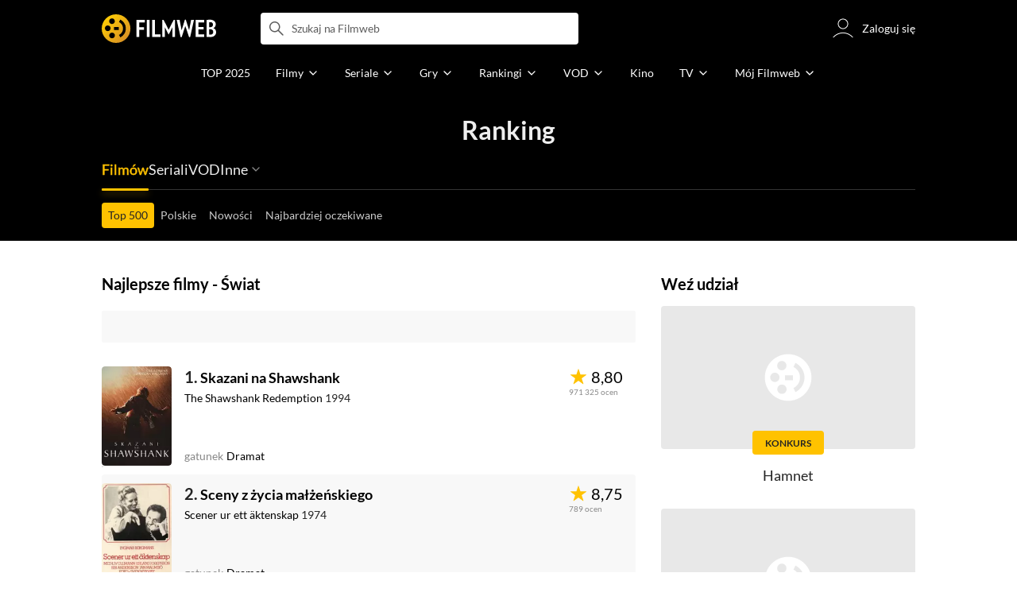

--- FILE ---
content_type: text/css
request_url: https://fwcdn.pl/front/assets/DZhDP4lg_004.css
body_size: 5553
content:
.native-scrollbar{scrollbar-width:thin!important;scrollbar-face-color:rgba(128,128,128,.5);scrollbar-track-color:#fff;scrollbar-color:rgba(128,128,128,.5) #fff}.native-scrollbar::-webkit-scrollbar{-webkit-appearance:none}.native-scrollbar::-webkit-scrollbar:vertical{width:11px}.native-scrollbar::-webkit-scrollbar:horizontal{height:11px}.native-scrollbar::-webkit-scrollbar-thumb{border:4px solid #fff;border-radius:0;background-color:#80808080}.native-scrollbar::-webkit-scrollbar-thumb:hover{background-color:#808080bf}.native-scrollbar::-webkit-scrollbar-track{background:#fff}.advertButton{display:flex;align-items:center;justify-content:center;margin:0 auto;min-width:7.5rem;max-width:13.125rem;height:2rem;position:relative}:not(.userCantSeeFa) .advertButton:before{z-index:1;position:absolute;content:"reklama";display:flex;align-items:center;top:auto;left:auto;right:0;bottom:-.75rem;width:2.25rem;height:.875rem;font-size:.5rem;line-height:.75rem;pointer-events:none;justify-content:flex-end;color:#888;background-color:#0000}.advertButton__container{border-radius:.25rem;clip-path:content-box;-webkit-clip-path:inset(0 0 0 0 round .25rem);width:100%;height:100%;overflow:hidden;display:flex;justify-content:center;align-items:center}.advertButton:after{border-radius:.25rem;content:"";position:absolute;inset:0;border:.0625rem solid #e8e8e8;pointer-events:none}.advertButton a{display:flex;align-items:center;justify-content:center;width:100%;height:2rem;max-width:13.125rem;min-width:7.5rem;margin:0 auto;padding:0 .5rem;transition:background .3s cubic-bezier(.25,.46,.45,.94);background-color:#fff;color:#242424;font-size:.75rem;line-height:1rem;text-align:center}.advertButton a:hover{border-radius:.25rem;background-color:#e8e8e8;color:#242424}.advertButton a img{position:absolute;opacity:0;margin:auto}.advertButton--premiere .advertButton__countdown{display:flex;align-items:center}.advertButton--premiere .advertButton__counter{border-radius:.25rem;position:relative;width:1.125rem;height:auto;margin:0 .125rem;padding:0 .0625rem;color:#fff;background-color:#bd1d1b;background-image:none;font-size:.6875rem;font-weight:700;text-indent:0;overflow:visible}.advertButton--premiere .advertButton__counter:first-child{width:auto;min-width:1.125rem}.advertButton--premiere .advertButton__counter:last-child{margin-right:0}.advertButton--premiere .advertButton__counter--divider{background:none;width:auto;margin:0;padding:0;color:#000}.advertButton--premiere .advertButton__label{width:auto;height:1rem;margin:0 .3125rem 0 .25rem;padding:0;background-image:none;font-size:.75rem;text-indent:0;text-align:center}.advertButton--premiere .advertButton__logoShort{width:.75rem;height:1.25rem;background-image:url(https://fwcdn.pl/prt/static/images/gf/iri/component/advertButton/netflix-short-2.svg);background-repeat:no-repeat;background-position:center;background-size:contain}.advertButton--premiere.advertButton--large .advertButton__counter{width:1.0625rem;height:1.0625rem}.advertButton--premiere.advertButton--large .advertButton__counter:first-child{width:auto;min-width:1.0625rem}.advertButton--premiere.advertButton--large .advertButton__counter--divider{width:auto}.advertButton--premiere.advertButton--large .advertButton__label{font-size:.6875rem}.advertButton--premiere.advertButton--large .advertButton__logoShort{width:.5625rem;height:1rem}.isDark .advertButton--premiere .advertButton__counter,.advertButton--premiere--dark .advertButton__counter{background-image:none}.isDark .advertButton--premiere .advertButton__counter--divider,.advertButton--premiere--dark .advertButton__counter--divider{color:#fff}.isDark .advertButton--premiere .advertButton__label,.advertButton--premiere--dark .advertButton__label{background-image:none;color:#fff}.isDark .advertButton:after,.advertButton--dark:after{content:"";position:absolute;inset:0;border:.0625rem solid #333;pointer-events:none}.isDark .advertButton a,.advertButton--dark a{background-color:#000;color:#eee}.isDark .advertButton a:hover,.advertButton--dark a:hover{background:#333;color:#eee}.advertButton span{background-position:center;background-repeat:no-repeat;background-size:auto 1rem;width:4.375rem;height:1rem;text-indent:-99rem;overflow:hidden;margin-left:.3125rem}.advertButton--netflix span{background-image:url(https://fwcdn.pl/prt/static/images/gf/iri/component/advertButton/netflix-new.svg);margin-top:.0625rem;width:4rem;background-size:auto 1rem;height:1.125rem}.advertButton--hbo span{background-image:url(https://fwcdn.pl/prt/static/images/gf/iri/component/advertButton/hbogo-black.svg);background-size:auto .875rem;width:3.9375rem}.advertButton--max span{background-image:url(https://fwcdn.pl/prt/static/images/gf/iri/component/advertButton/hbomax-light.svg);background-size:auto 1.5rem;width:2.125rem;height:2rem}.advertButton--player span{background-image:url(https://fwcdn.pl/prt/static/images/gf/iri/component/advertButton/playerRent1.svg);width:3.125rem;background-size:auto 1rem;height:1.125rem}.advertButton--playerRent span{background-image:url(https://fwcdn.pl/prt/static/images/gf/iri/component/advertButton/playerRent1.svg);width:3.125rem;background-size:auto 1rem;height:1.125rem}.advertButton--multikino span{width:3.375rem;height:1rem;margin-left:.125rem;background-image:url(https://fwcdn.pl/prt/static/images/gf/iri/component/advertButton/multikino-new.svg);background-size:auto .5rem}.isLarge .advertButton--multikino span{width:4.625rem;margin-left:.375rem;background-size:auto .75rem}.advertButton--chili span,.advertButton--chili2 span{background-image:url(https://fwcdn.pl/prt/static/images/gf/iri/component/advertButton/chili-logo-black.svg);width:3.6875rem;background-size:auto .8125rem;height:1.125rem}.advertButton--cinemacity span,.advertButton--cinemacity2 span{background-image:url(https://fwcdn.pl/prt/static/images/gf/iri/component/advertButton/cinemacity.svg);margin-top:.125rem;margin-left:0;height:1.125rem;background-size:auto .65625rem;width:100%}.advertButton--cinemacity2 span{background-image:url(https://fwcdn.pl/prt/static/images/gf/iri/component/advertButton/cinemacity2.svg)}.advertButton--cinemaCityLogo a{flex-direction:row-reverse}.advertButton--cinemaCityLogo span{background-image:url(https://fwcdn.pl/prt/static/images/gf/iri/component/advertButton/cinemaCityLogo.svg);margin-left:0;height:1.5rem;background-size:auto 1.25rem;width:3.375rem}.advertButton--cinemaCityUnlimited span{background-image:url(https://fwcdn.pl/prt/static/images/gf/iri/component/advertButton/cinemacity_unlimited.svg);width:4.5rem;height:1.5rem;background-size:auto .625rem}@media (min-width: 768px){.advertButton--cinemaCityUnlimited span{background-size:auto .6875rem;width:5rem}}.advertButton--playnow span{background-image:url(https://fwcdn.pl/prt/static/images/gf/iri/component/advertButton/playnow-color.svg);width:4.6875rem;background-size:auto .75rem;height:.75rem}.advertButton--playButton a,.advertButton--playbutton a{font-size:.625rem}.advertButton--playButton span,.advertButton--playbutton span{background-image:url(https://fwcdn.pl/prt/static/images/gf/iri/component/advertButton/play-logo.svg);width:2.3125rem;background-size:auto .75rem;height:.75rem;margin-left:3.25rem;position:relative;color:transparent;overflow:visible}.advertButton--playButton span:before,.advertButton--playbutton span:before{content:"od";position:absolute;top:-.125rem;left:-.875rem;text-align:center;font-size:.625rem;width:.625rem;color:#242424;text-indent:0}.advertButton--playButton span:after,.advertButton--playbutton span:after{content:"";background-position:center;background-repeat:no-repeat;background-size:auto .75rem;background-image:url(https://fwcdn.pl/prt/static/images/gf/iri/component/advertButton/amazon-logo-black.svg);border:none;position:absolute;left:-3.75rem;height:.75rem;top:0rem;width:3.4375rem}.advertButton--playLogo span{background-image:url(https://fwcdn.pl/prt/static/images/gf/iri/component/advertButton/play-logo.svg);width:3.5rem;background-size:auto 1.125rem;height:1.125rem}.advertButton--vodpl span{background-image:url(https://fwcdn.pl/prt/static/images/gf/iri/component/advertButton/vod_pl.svg);width:3rem;background-size:auto 1.375rem;height:1.5rem}.advertButton--rakuten span{background-image:url(https://fwcdn.pl/prt/static/images/gf/iri/component/advertButton/rakuten.svg);width:5.0625rem;background-size:auto 1.1875rem;height:1.5rem}.advertButton--huawei span{background-image:url(https://fwcdn.pl/prt/static/images/gf/iri/component/advertButton/huawei2-black.png);width:4.75rem;background-size:auto 1.25rem;height:1.25rem;margin-left:0}.advertButton--redbull span{background-image:url(https://fwcdn.pl/prt/static/images/gf/iri/component/advertButton/redbull.svg);width:3.125rem;background-size:auto 1.375rem;height:1.375rem;margin-left:0}.advertButton--canalplus span{background-image:url(https://fwcdn.pl/prt/static/images/gf/iri/component/advertButton/canalplus-logo.svg);width:4rem;background-size:auto 1rem;height:1rem;margin-left:.25rem}.advertButton--canalplusPremiere span{background-image:url(https://fwcdn.pl/prt/static/images/gf/iri/component/advertButton/canalvod.svg);width:2.4375rem;background-size:auto 1.375rem;height:1.5rem;margin-left:.25rem}.advertButton--imax span{background-image:url(https://fwcdn.pl/prt/static/images/gf/iri/component/advertButton/imax.svg);width:4.9375rem;background-size:auto .875rem;height:.875rem;margin-left:.25rem}.advertButton--tvpVod span{background-image:url(https://fwcdn.pl/prt/static/images/gf/iri/component/advertButton/tvpVod-color.svg);width:4.625rem;background-size:auto .875rem;height:.875rem;margin-left:.25rem}.advertButton--noweHoryzonty span{background-image:url(https://fwcdn.pl/prt/static/images/gf/iri/component/advertButton/nowe_horyzonty2021.svg);width:4.25rem;background-size:auto 1.25rem;height:1.25rem;margin-left:.25rem}.advertButton--aff span{background-image:url(https://fwcdn.pl/prt/static/images/gf/iri/component/advertButton/aff-dark.svg);width:4.5rem;background-size:auto 1.25rem;height:1.25rem;margin-left:.25rem}.advertButton--iTunes span{background-image:url(https://fwcdn.pl/prt/static/images/gf/iri/component/advertButton/appleTV.svg);width:1.5rem;background-size:auto 1.25rem;height:1.25rem;margin-left:.25rem}.advertButton--appleTvPlus span{background-image:url(https://fwcdn.pl/prt/static/images/gf/iri/component/advertButton/appleTvPlus.svg);width:2.625rem;background-size:auto 1.25rem;height:1.25rem;margin-left:.25rem}body:not(.isApple) .advertButton--appleTvPlus,body:not(.isApple) .advertButton--iTunes{display:none}.advertButton--amazonPlay a,.advertButton--amazonplay a{position:relative;font-size:.5625rem}.advertButton--amazonPlay a span,.advertButton--amazonplay a span{display:none}.advertButton--amazonPlay a:before,.advertButton--amazonplay a:before{content:"";background-image:url(https://fwcdn.pl/prt/static/images/gf/iri/component/advertButton/amazon-logo-black.svg);background-position:center;background-repeat:no-repeat;background-size:contain;width:2.1875rem;height:.75rem}.advertButton--amazonPlay a:after,.advertButton--amazonplay a:after{content:"";background-position:center;background-repeat:no-repeat;width:2.8125rem;background-size:auto .75rem;background-image:url(https://fwcdn.pl/prt/static/images/gf/iri/component/advertButton/play-logo2.svg);height:.75rem}.advertButton--stopklatka span{background-image:url(https://fwcdn.pl/prt/static/images/gf/iri/component/advertButton/stopklatka.svg);margin-top:.125rem;margin-left:.25rem;height:.625rem;background-size:auto .4375rem;width:4.375rem}.advertButton--entclick span{background-image:url(https://fwcdn.pl/prt/static/images/gf/iri/component/advertButton/entclick.png);margin-left:.25rem;height:1.5rem;background-size:auto 1.25rem;width:4.3125rem}.advertButton--playPromo a{font-size:.625rem}.advertButton--playPromo span{background-image:url(https://fwcdn.pl/prt/static/images/gf/iri/component/advertButton/play-logo-small.svg);margin-left:.25rem;height:1.25rem;background-size:auto .8125rem;width:2.625rem}.advertButton--verva span{background-image:url(https://fwcdn.pl/prt/static/images/gf/iri/component/advertButton/verva.svg);margin-left:.25rem;height:1.5rem;background-size:auto 1.25rem;width:2rem}.advertButton--imaxNew span{background-image:url(https://fwcdn.pl/prt/static/images/gf/iri/component/advertButton/imax-poziom.svg);margin-left:.25rem;height:.875rem;background-size:auto .875rem;width:5rem}.advertButton--cinemaCityNew span{background-image:url(https://fwcdn.pl/prt/static/images/gf/iri/component/advertButton/cinema-city.svg);margin-left:.25rem;height:1.25rem;background-size:auto 1.25rem;width:2.75rem}.advertButton--empik span{background-image:url(https://fwcdn.pl/prt/static/images/gf/iri/component/advertButton/empikgo-logo.svg);margin-left:.25rem;margin-top:.125rem;height:1.25rem;background-size:auto 1.25rem;width:4.625rem}.advertButton--canalplusonline span{background-image:url(https://fwcdn.pl/prt/static/images/gf/iri/component/advertButton/canalplusonline-v2.svg);margin-left:.25rem;height:1.25rem;background-size:auto 1.25rem;width:3.6875rem}.advertButton--filmbox span{background-image:url(https://fwcdn.pl/prt/static/images/gf/iri/component/advertButton/filmbox2.svg);margin-left:.25rem;height:1.5rem;background-size:auto 1.5rem;width:2.5625rem}.advertButton--millennium span{background-image:url(https://fwcdn.pl/prt/static/images/gf/iri/component/advertButton/millennium.svg);margin-left:.25rem;height:.75rem;background-size:auto .75rem;width:3.5rem}.advertButton--polsatbox a{white-space:nowrap}.advertButton--polsatbox span{background-image:url(https://fwcdn.pl/prt/static/images/gf/iri/component/advertButton/polsatbox-blue.svg)}.isDark .advertButton--polsatbox span{background-image:url(https://fwcdn.pl/prt/static/images/gf/iri/component/advertButton/polsatbox-white.svg)}.advertButton--polsatbox span{margin-left:.25rem;height:.75rem;background-size:contain;width:5rem;background-position:center;transform:translateY(.0625rem)}.advertButton--polsatbox.advertButton--large span{height:.8125rem;background-size:auto .8125rem;width:6.25rem}.advertButton--amazonPrime span{background-image:url(https://fwcdn.pl/prt/static/images/gf/iri/component/advertButton/amazon-prime-logo-new.svg);margin-left:.5rem;height:1rem;background-size:auto 1rem;width:3.25rem}.advertButton--viaplay span{background-image:url(https://fwcdn.pl/prt/static/images/gf/iri/component/advertButton/viaplay.svg);margin-left:.375rem;height:1rem;background-size:auto 1rem;width:4.1875rem}.advertButton--arte a{font-size:.5625rem}.advertButton--arte span{background-image:url(https://fwcdn.pl/prt/static/images/gf/iri/component/advertButton/arte_tv_logo.svg);margin-left:.125rem;background-size:auto .5625rem;width:3.5rem}.advertButton--bbc span{display:none}.advertButton--bbc a{font-weight:700}.advertButton--default span,.advertButton--viaplayPlay span{display:none}.advertButton--viaplayPlay .advertButton__textLogo{display:inline-block}.advertButton--viaplayPlay .advertButton__textLogo--play{background-image:url(https://fwcdn.pl/prt/static/images/gf/iri/component/advertButton/play-logo.svg);margin-left:.25rem;background-size:auto .625rem;width:2rem}.advertButton--viaplayPlay .advertButton__textLogo--viaplay{background-image:url(https://fwcdn.pl/prt/static/images/gf/iri/component/advertButton/viaplay-sygnet.svg);margin:0 .25rem;background-size:auto .75rem;width:.75rem}.isLarge .advertButton--viaplayPlay a{height:2.5rem;font-size:.75rem!important;transform:scale(1)!important}.isLarge .advertButton--viaplayPlay .advertButton__textLogo--play{background-size:auto .8125rem;width:2.5rem}.isLarge .advertButton--viaplayPlay .advertButton__textLogo--viaplay{display:inline-block;background-image:url(https://fwcdn.pl/prt/static/images/gf/iri/component/advertButton/viaplay.svg);margin:0 .25rem;background-size:auto .9375rem;width:3.75rem}.isDark .isLarge .advertButton--viaplayPlay .advertButton__textLogo--viaplay{background-image:url(https://fwcdn.pl/prt/static/images/gf/iri/component/advertButton/viaplay-dark.svg)}.advertButton--loomi span{background-image:url(https://fwcdn.pl/prt/static/images/gf/iri/component/advertButton/loomi.svg);margin-right:-.75rem;margin-left:.125rem;background-size:4.5rem 1.25rem;width:4.5rem;height:1.375rem}.advertButton--disney span{background-image:url(https://fwcdn.pl/prt/static/images/gf/iri/component/advertButton/disney.svg);width:2.75rem;height:1.5rem;margin:0 0 0 .3125rem;background-size:2.75rem 1.5rem}.isLarge .advertButton--disney span{margin:0 0 0 .375rem}.advertButton--amazonPlayNew span{display:none}.advertButton--amazonPlayNew .advertButton__textLogo--play{display:inline-block;background-image:url(https://fwcdn.pl/prt/static/images/gf/iri/component/advertButton/play-logo.svg);margin-left:.125rem;background-size:auto .625rem;width:2rem}.advertButton--amazonPlayNew .advertButton__textLogo--amazon{display:inline-block;background-image:url(https://fwcdn.pl/prt/static/images/gf/iri/component/advertButton/amazon-prime-logo-new-black.svg);margin:0 .125rem;background-size:auto .4375rem;width:2.5rem}.isLarge .advertButton--amazonPlayNew a{transform:scale(1)!important;height:2.5rem!important}.isLarge .advertButton--amazonPlayNew .advertButton__textLogo--play{display:inline-block;background-image:url(https://fwcdn.pl/prt/static/images/gf/iri/component/advertButton/play-logo.svg);margin-left:.25rem;background-size:auto .8125rem;width:2.5rem}.isLarge .advertButton--amazonPlayNew .advertButton__textLogo--amazon{display:inline-block;background-image:url(https://fwcdn.pl/prt/static/images/gf/iri/component/advertButton/amazon-prime-logo-new-black.svg);margin:0 .1875rem;background-size:auto .8125rem;width:4.375rem}.isDark .advertButton--amazonPlayNew .advertButton__textLogo--amazon{background-image:url(https://fwcdn.pl/prt/static/images/gf/iri/component/advertButton/amazon-prime-logo-new-white.svg)}.advertButton--tmMagenta span{background-image:url(https://fwcdn.pl/prt/static/images/gf/iri/component/advertButton/tm-magenta.svg);width:3.625rem;height:1.5rem;margin:0 0 0 .625rem;background-size:3.625rem 1.5rem}.isLarge .advertButton--tmMagenta span{width:4.0625rem;margin:0 0 0 .4375rem;background-size:4.0625rem 1.5rem}.advertButton--tvpHOE span{background-image:url(https://fwcdn.pl/prt/static/images/gf/iri/component/advertButton/tvpHOE.svg);width:1.5rem;height:1.5rem;margin:0 0 0 .3125rem;background-size:1.5rem 1.5rem}.isLarge .advertButton--tvpHOE span{width:1.875rem;margin:0 0 0 .4375rem;background-size:1.25rem 1.875rem}.advertButton--skyShowtime span{width:4.375rem;height:1.5rem;margin:0 0 0 .3125rem;background-image:url(https://fwcdn.pl/prt/static/images/gf/iri/component/advertButton/skyShowtime.svg);background-size:4.25rem 1rem}.isLarge .advertButton--skyShowtime span{margin:0 0 0 .4375rem;background-size:4.25rem 1rem}.advertButton--mediaExpert a{font-size:.625rem}.advertButton--mediaExpert span{background-image:url(https://fwcdn.pl/prt/static/images/gf/iri/component/advertButton/media-expert-logo.svg);width:5rem;height:1.5rem;margin:0 0 0 .125rem;background-size:4.75rem 4.375rem}.isLarge .advertButton--mediaExpert a{font-size:.875rem}.isLarge .advertButton--mediaExpert span{width:5.75rem;background-size:5.5rem 5.75rem}.advertButton--orangeLove span{background-image:url(https://fwcdn.pl/prt/static/images/gf/iri/component/advertButton/orange-love-logo.svg);width:4.125rem;height:1.25rem;margin:0 0 0 .375rem;background-size:4.125rem 1.25rem}.isLarge .advertButton--orangeLove span{width:5rem;height:1.25rem;margin:0;background-size:5rem 1.25rem}.advertButton--orange span{background-image:url(https://fwcdn.pl/prt/static/images/gf/iri/component/advertButton/orange.svg);width:1.5rem;height:1.5rem;margin:0 0 0 .375rem;background-size:1.5rem 1.5rem}.advertButton--filmRoj a{font-size:.625rem}.advertButton--filmRoj span{background-image:url(https://fwcdn.pl/prt/static/images/gf/iri/component/advertButton/filmroj.svg);width:4.6875rem;height:1.5rem;margin:0 0 0 .125rem;background-size:3.75rem 4.375rem}.isLarge .advertButton--filmRoj span{width:5.75rem;background-size:4.5rem 5.75rem}.advertButton--vodpl2 a{font-size:.625rem}.advertButton--vodpl2 span{background-image:url(https://fwcdn.pl/prt/static/images/gf/iri/component/advertButton/vod_pl2.svg);width:3.3125rem;height:1.25rem;margin:0 0 0 .375rem;background-size:3.3125rem 1.25rem}.isLarge .advertButton--vodpl2 a{font-size:.875rem}.isLarge .advertButton--vodpl2 span{background-size:4rem 1.25rem}.advertButton--megogo span{background-image:url(https://fwcdn.pl/prt/static/images/gf/iri/component/advertButton/megogo.svg);width:3rem;height:1.75rem;margin:0 0 0 .375rem;background-size:3rem 1.375rem}.isDark .advertButton--netflix span,.advertButton--netflix.advertButton--dark span{background-image:url(https://fwcdn.pl/prt/static/images/gf/iri/component/advertButton/netflix-new.svg)}.isDark .advertButton--hbo span,.advertButton--hbo.advertButton--dark span{background-image:url(https://fwcdn.pl/prt/static/images/gf/iri/component/advertButton/hbogo.svg)}.isDark .advertButton--max span,.advertButton--max.advertButton--dark span{background-image:url(https://fwcdn.pl/prt/static/images/gf/iri/component/advertButton/hbomax-dark.svg)}.isDark .advertButton--playButton span:after,.isDark .advertButton--playbutton span:after,.advertButton--playButton.advertButton--dark span:after,.advertButton--playbutton.advertButton--dark span:after{background-image:url(https://fwcdn.pl/prt/static/images/gf/iri/component/advertButton/amazon-logo.svg)}.isDark .advertButton--playButton span:before,.isDark .advertButton--playbutton span:before,.advertButton--playButton.advertButton--dark span:before,.advertButton--playbutton.advertButton--dark span:before{color:#eee}.isDark .advertButton--chili span,.isDark .advertButton--chili2 span,.advertButton--chili2.advertButton--dark span,.advertButton--chili.advertButton--dark span{background-image:url(https://fwcdn.pl/prt/static/images/gf/iri/component/advertButton/chili-logo-white.svg)}.isDark .advertButton--playnow span,.advertButton--playnow.advertButton--dark span{background-image:url(https://fwcdn.pl/prt/static/images/gf/iri/component/advertButton/playnow.svg)}.isDark .advertButton--huawei span,.advertButton--huawei.advertButton--dark span{background-image:url(https://fwcdn.pl/prt/static/images/gf/iri/component/advertButton/huawei2.png)}.isDark .advertButton--tvpVod span,.advertButton--tvpVod.advertButton--dark span{background-image:url(https://fwcdn.pl/prt/static/images/gf/iri/component/advertButton/tvpVod.svg)}.isDark .advertButton--noweHoryzonty span,.advertButton--noweHoryzonty.advertButton--dark span{background-image:url(https://fwcdn.pl/prt/static/images/gf/iri/component/advertButton/nowe_horyzonty2021-white.svg)}.isDark .advertButton--aff span,.advertButton--aff.advertButton--dark span{background-image:url(https://fwcdn.pl/prt/static/images/gf/iri/component/advertButton/aff-white.svg)}.isDark .advertButton--stopklatka span,.advertButton--stopklatka.advertButton--dark span{background-image:url(https://fwcdn.pl/prt/static/images/gf/iri/component/advertButton/stopklatka-white.svg)}.isDark .advertButton--amazonPlay a:before,.advertButton--amazonPlay.advertButton--dark a:before,.isDark .advertButton--amazonplay a:before,.advertButton--amazonplay.advertButton--dark a:before{background-image:url(https://fwcdn.pl/prt/static/images/gf/iri/component/advertButton/amazon-logo.svg)}.isDark .advertButton--amazonPrime span,.advertButton--amazonPrime.advertButton--dark span{background-image:url(https://fwcdn.pl/prt/static/images/gf/iri/component/advertButton/amazon-prime-logo-new.svg)}.isDark .advertButton--primevideo .advertButton--amazonPrime:after{border-radius:.25rem;border-color:#fff}.isDark .advertButton--primevideo .advertButton--amazonPrime a{background-color:transparent}.isDark .advertButton--primevideo .advertButton--amazonPrime span{display:block;background-image:url(https://fwcdn.pl/prt/static/images/gf/iri/component/advertButton/amazon-prime-logo-black.svg)}.isDark .advertButton--verva span,.advertButton--verva.advertButton--dark span{background-image:url(https://fwcdn.pl/prt/static/images/gf/iri/component/advertButton/verva-on-black.svg)}.isDark .advertButton--empik span,.advertButton--empik.advertButton--dark span{background-image:url(https://fwcdn.pl/prt/static/images/gf/iri/component/advertButton/empikgo-logo-dark.svg)}.isDark .advertButton--canalplusonline span,.advertButton--canalplusonline.advertButton--dark span{background-image:url(https://fwcdn.pl/prt/static/images/gf/iri/component/advertButton/canalplusonline-v2-dark.svg)}.isDark .advertButton--filmbox span,.advertButton--filmbox.advertButton--dark span{background-image:url(https://fwcdn.pl/prt/static/images/gf/iri/component/advertButton/filmbox-dark2.svg)}.isDark .advertButton--millennium span,.advertButton--millennium.advertButton--dark span{background-image:url(https://fwcdn.pl/prt/static/images/gf/iri/component/advertButton/millennium-dark.svg)}.isDark .advertButton--viaplay span,.advertButton--viaplay.advertButton--dark span{background-image:url(https://fwcdn.pl/prt/static/images/gf/iri/component/advertButton/viaplay-dark.svg)}.isDark .advertButton--loomi span,.advertButton--loomi.advertButton--dark span{background-image:url(https://fwcdn.pl/prt/static/images/gf/iri/component/advertButton/loomi-dark.svg)}.isDark .advertButton--disney span,.advertButton--disney.advertButton--dark span{background-image:url(https://fwcdn.pl/prt/static/images/gf/iri/component/advertButton/disney-dark.svg)}.isDark .advertButton--skyShowtime span,.advertButton--skyShowtime.advertButton--dark span{background-image:url(https://fwcdn.pl/prt/static/images/gf/iri/component/advertButton/skyShowTime-black.svg)}.isDark .advertButton--megogo span,.advertButton--megogo.advertButton--dark span{background-image:url(https://fwcdn.pl/prt/static/images/gf/iri/component/advertButton/megogo-dark.svg)}@media (max-width: 1151px){.advertButton:not([data-mobile-visible=true]){display:none}.advertButton{min-width:7.5rem;max-width:7.5rem;height:1.625rem}.advertButton a{transform:scale(.8333333333);min-width:9rem}}@media (min-width: 768px){.expandingImagesCarousel .advertButton{max-width:14.5rem;margin-top:1.5rem}.advertButton--large,.isLarge .advertButton{min-width:7.5rem;max-width:13.125rem;height:2rem}.advertButton--large a,.isLarge .advertButton a{transform:scale(1)}}@media (min-width: 1152px){.advertButton--large,.isLarge .advertButton{height:2.5rem}.advertButton--large a,.isLarge .advertButton a{transform:scale(1.25)}}body:not(.userCantSeeFa) .advertButtonWrapper{padding-top:2rem}body:not(.userCantSeeFa) .advertButtonWrapper.isLarge{padding-top:2.5rem}body:not(.userCantSeeFa) .advertButtonWrapper.isInited,body:not(.userCantSeeFa) .advertButtonWrapper.isLarge.isInited{padding-top:0}


--- FILE ---
content_type: application/javascript
request_url: https://fwcdn.pl/front/assets/DOrByshO_004.js
body_size: 9995
content:
const __vite__mapDeps=(i,m=__vite__mapDeps,d=(m.f||(m.f=["./CYImrUaa_004.css","./CXTEE1pZ_004.css","./DX4S--E__004.css","./BdEI_X47_004.css","./Cu6uf1n6_004.css","./V1dWKSGZ_004.css","./Bmwwar1w_004.css","./DZtLmwGw_004.css","./DiWdahJf_004.css","./D1wUp6j3_004.js","./DlWyQlGE_004.js","./LpxnnSAu_004.js","./ByNr7GUs_004.js","./BpBQ4hf7_004.js","./CnilPTPJ_004.js","./CbDMDTIa_004.js","./wlktQfgr_004.js","./9lkEBhih_004.js","./2Nbo07Xw_004.js","./DvVx2TQH_004.js","./REH1dj-Y_004.js","./uX1Irv3m_004.js","./CjmbiNF5_004.js","./_RD5BfQp_004.js","./BryPkKvR_004.js","./CfxVhPCO_004.js","./B6aGQwzT_004.js","./BQWO1I07_004.js","./BljBKBzK_004.js","./D0TcD0nL_004.js","./B_d7Nhot_004.js","./5Qq5fEhg_004.js","./ClIP5JAr_004.js","./CtAxNB2n_004.js","./2EsUCg07_004.js","./D7xsJ3AU_004.js","./DbGwlR_d_004.js","./DG7MMzNI_004.css","./4PgDk7cN_004.js","./Cy5nGd70_004.css","./DTKyQusu_004.js","./D6oDp5IR_004.css","./DTPfdvHG_004.js","./DT-zImc0_004.css","./BPWyIyO6_004.js","./DIrFhj4E_004.css","./CzRqGfrw_004.js","./C8NuhoyK_004.js","./BrgsArvO_004.js","./BUQTYBBd_004.js","./BafeXxtC_004.js","./36Vm6QDR_004.js","./DAKU1A-V_004.js","./Buh7ECqc_004.js","./Qu6IMoWp_004.js","./Bq42pi7e_004.js","./r270gsG3_004.js","./RImTzQYM_004.js","./BnmF6Yxn_004.js","./Cn0JppE6_004.js","./NrJrWRqg_004.js","./DTpdZ3Lz_004.css","./hSJ6lEF9_004.js","./D8lbuCNJ_004.js","./BHRc38jp_004.css","./mJTVi2aC_004.js","./CKieSJBT_004.js","./Bn_cdG6w_004.css","./kWHPkzR7_004.js","./kZyn474V_004.css","./B-LltfUg_004.js","./OL7d9-J7_004.js","./BZOmm8F5_004.js","./BvEgGumZ_004.js","./B8FW-_LU_004.js","./Cm5OPQB1_004.js","./CeMEMy7u_004.js","./D2PiCiCW_004.js","./fVHSl_kg_004.js","./DJ4KvlHM_004.js","./BNTEKdcW_004.js","./gqteVD7K_004.js","./DnYl7s4E_004.js","./CxTyLFAO_004.js","./BbZjhbsa_004.js","./ZwpC7lbC_004.js","./UYnvuUlT_004.js","./DE84TVV3_004.js","./BR76m4z7_004.js","./DP1tGiab_004.js","./C1lCZ5Qs_004.js","./D_7cP-M3_004.js","./BaUvM3gb_004.js","./PZ9mZKLp_004.js","./BoruE37Q_004.js","./BHbUJxBm_004.js","./CHqF18-c_004.js","./DTwzvLVa_004.js","./BvFbzS7G_004.js","./CBPVZgHf_004.js","./BkIGsC6s_004.js","./Di02R4S-_004.js","./qtqeiP0M_004.css","./BqrcR3hH_004.css","./dB0j8aCD_004.css","./iPi7-2dT_004.js","./Do3UDleJ_004.css","./CrklE0iJ_004.js","./D5Dr9UWD_004.css","./uij2EXKp_004.js","./CymhdUzU_004.css","./iGZ0xYcY_004.js","./CyL7Bksj_004.css","./BRolFiNg_004.js","./DUN91sQ2_004.css","./kmRcQMUz_004.js","./DZXfFWMQ_004.js","./gxdFJZCp_004.js","./Bvv7194i_004.css","./C8g6rVNC_004.js","./CnDMVI5v_004.css","./Q6QAf49S_004.js","./DXQOFm01_004.css","./BxkHhaau_004.js","./BTKQC0qQ_004.js","./BR7_lmea_004.js","./CEwdLXcv_004.css","./CNSeQEji_004.js","./CAKxCuVA_004.css","./ClGHhA7S_004.js","./D8kdy7kL_004.css","./1NuX3fdC_004.js","./lguUDICM_004.css","./Dm5bT97N_004.js","./n9EWi2ns_004.css","./prbCQ-Nu_004.js","./DQVUcDFF_004.css","./M_MYCJc-_004.js","./CVsJIb9R_004.js","./vGCLWm2s_004.js","./DhQXQwva_004.js","./kYDKow-W_004.js","./B_rTBfDm_004.css","./CH7DUxNT_004.js","./SP8IqOSv_004.css","./NyNHcsjs_004.js","./CmgDzajc_004.css","./NslOY1j6_004.js","./DrxIs0st_004.js","./Bh833zIx_004.css","./BTWXeQRf_004.css","./DDYA1Bip_004.js","./D1NCGgbf_004.js","./CoSDG3-6_004.js","./BQwIAtTV_004.js"])))=>i.map(i=>d[i]);
import{_ as a,l as A,i as E,a as l,k as U,s as M}from"./_RD5BfQp_004.js";import{D as p,A as x}from"./D0TcD0nL_004.js";import{a as O}from"./BI-X_6MU_004.js";import{a as C}from"./C6vm_Y_i_004.js";import{S as $}from"./Bq42pi7e_004.js";import{A as N}from"./5Qq5fEhg_004.js";import{F}from"./BQWO1I07_004.js";import{I as w}from"./BljBKBzK_004.js";import{P as T}from"./Cn0JppE6_004.js";import _ from"./BnmF6Yxn_004.js";import"./CISjHdCK_004.js";import"./Buh7ECqc_004.js";import"./BZOmm8F5_004.js";class K extends ${static key="cache_smart_formats";async read(){const e=await super.read();return e?e.data:null}async store(e){const t=new p(p.NOW);return t.setHours(t.getHours()+1),(await super.store({data:e,timestamp:t.toNumber()})).data}async validate(){const{timestamp:e,data:t}=await super.read()||{},r=new p(p.NOW);return e>r.toNumber()?t:null}}const S=C.smartApiProxy.cacheable.source(K),m=new N({faMobileBillboardStyles:()=>a(()=>Promise.resolve({}),__vite__mapDeps([0]),import.meta.url),faMobileExpandBannerStyles:()=>a(()=>Promise.resolve({}),__vite__mapDeps([1]),import.meta.url),faDesktopBillboardStyles:()=>a(()=>Promise.resolve({}),__vite__mapDeps([2]),import.meta.url),faSkyStyles:()=>a(()=>Promise.resolve({}),__vite__mapDeps([3]),import.meta.url),faMobileBrandingStyles:()=>a(()=>Promise.resolve({}),__vite__mapDeps([4]),import.meta.url),faBoxStyles:()=>a(()=>Promise.resolve({}),__vite__mapDeps([5]),import.meta.url),faLiveSearchBarStyles:()=>a(()=>Promise.resolve({}),__vite__mapDeps([6]),import.meta.url),faLiveSearchBoxMobileStyles:()=>a(()=>Promise.resolve({}),__vite__mapDeps([7]),import.meta.url),faLiveSearchBoxDesktopStyles:()=>a(()=>Promise.resolve({}),__vite__mapDeps([8]),import.meta.url)});function k(i){return`sap_${w.globals.pageId}_${i}`}function v(i){return i?.closest(".fa")}function g(i,e){const t=Math.max(document.documentElement.clientWidth,window.innerWidth||0),r=window.screen.availHeight>window.screen.availWidth?t:320,o=r*(e[5]/e[4]);i.querySelector("iframe").setAttribute("style",`width: ${r}px; height: ${o}px`)}function b(i){i.forEach(e=>{e.style.paddingTop=""})}function H(i,e){const t=k(i),r=document.getElementById(t),o=v(r);r&&o&&(b([o,r]),g(r,e),F.keepOnTop({element:r,timeout:e&&+e[6]>0?+e[6]:null}),window.addEventListener("resize",()=>{g(r,e)}))}function q(i,e){const t=k(i),r=document.getElementById(t),o=v(r);r&&o&&(b([o,r]),F.keepOnTop({element:r,timeout:e&&+e[6]>0?+e[6]:null}))}function z(i,e){const t=k(i),r=document.getElementById(t),o=v(r);if(r&&o){const s=r.querySelector("iframe"),n=document.querySelector(`.page[data-linkable="${w.globals.pageId}"]`);b([o,r]),s&&s.id.includes(t)&&g(r,o),n.insertAdjacentElement("afterbegin",o)}}const P=async(i,e)=>{["BILLBOARD","BILLBOARD-STICKY"].includes(e[3])?(await m.load("faDesktopBillboardStyles"),document.body.classList.add("fa-dbc")):(await m.load("faMobileBillboardStyles"),e[3]==="MBILLBOARD-IFRAME"?H(i,e):e[3]==="MBILLBOARD-IMG"?q(i,e):e[3]==="MBILLBOARD-BOTTOM"&&z(i))},j=async(i,e)=>{const t=`sap_${w.globals.pageId}_${i}`,r=document.getElementById(t),o=v(r);if(r&&o){const s=r.querySelector("iframe");b([o,r]),await m.load("faMobileBillboardStyles"),s&&s.id.includes(t)&&g(r,e)}},G=async(i,e)=>{await m.load("faMobileExpandBannerStyles");const t=e[2];new MutationObserver(o=>{o.forEach(s=>{s.addedNodes.forEach(n=>{n.id===`sas_container_${t}`&&document.body.classList.add("isMobileBottomBar")}),s.removedNodes.forEach(n=>{n.id===`sas_container_${t}`&&document.body.classList.remove("isMobileBottomBar")})})}).observe(document.body,{childList:!0,subtree:!0})},d=async(i,e)=>{const t=document.getElementById(`sap_${w.globals.pageId}_${i}`);if(t&&t.parentNode)try{await m.load(e[3])}catch{A("incorrect ad styles: ",e[3])}},Y=async(i,e)=>{try{await m.load(e[3])}catch{A("incorrect ad styles: ",e[3])}T.publish("LightboxAd",{interval:e[5]})},B={46603:G,44747:P,66417:P,89331:j,72893:d,46596:d,46602:d,46605:d,44748:d,94483:d,94484:d,129945:d,129946:d,94482:d,46783:Y};class R{static#e=E()?"sas_ws_m":"sas_ws_d";static#t=1;static#r=3;static#i=E()?"mobileInterstitial":"desktopInterstitial";static#o(){return window.location.href.includes("smartPreview")}static#s(){return window.location.href.includes("noIntro")}static#a(){const e=window.globals.module.StorageModule.getCookie(this.#e);if(e){const[t,r,o]=e.split("-").map(s=>+s);return{version:t,delay:r,viewCount:o}}return null}static async#c(){const e=(await O.fetch())[this.#i];!e||!e.version||(this.#t=+e.version)}static async#n(){const e=this.#a();return e?this.#t>=e.version:!0}static async#d(){if(await this.#n())return 1;const e=this.#a();return e?e.viewCount+1:1}static async#l(){const e=await this.#d(),t=e>=2?6:3,r=new Date;r.setMinutes(r.getMinutes()+t);const o=new Date;o.setHours(23,59,59,999),window.globals.module.StorageModule.setCookie(this.#e,`${this.#t+1}-${+r}-${e}`,"/",o).catch(l)}static async#m(){const e=this.#a();return!e||await this.#n()?!0:!(e.delay>+p.NOW||e.viewCount>=this.#r)}static async#u(){const e=await this.#n();(await window.globals.module.KeywordsModule).addKeyword("sas_ws",e.toString())}static async before({element:e}){return this.#s()?!1:this.#o()?!0:(await this.#c(),await this.#u(),this.#m())}static async after({tagId:e,hasAd:t}){!t||this.#o()||this.#l().catch(l)}}class L{static#e(){return window.location.href.includes("noSponsor")}static async before({element:e}){return!this.#e()}static async after({tagId:e,hasAd:t}){}}class J{static#e=600;static async#t(e){return await window.globals.module.WaitingModule.whenReady("FOOTER"),e.parentElement.getBoundingClientRect().height>=this.#e}static async#r(e){return await this.#t(e)?new _({threshold:.01}).whenVisible(e):!1}static async before({element:e}){return this.#r(e)}static async after({tagId:e,hasAd:t}){}}class h{static async#e(){}static async#t(e){return new _({threshold:.01}).whenVisible(e)}static async before({element:e}){return this.#t(e.closest(".menu__placements"))}static async after({tagId:e,hasAd:t}){this.#e().catch(l)}}class y{static async#e(e){const t=await window.globals.module.SmartModule;IRI.globals.pageId.includes("showtimes")&&T.subscribe("ShowtimesFilterChange",()=>{t.reload(e)})}static async#t(e){return new _({threshold:.01}).whenVisible(e)}static async before({element:e}){return this.#t(e)}static async after({placement:e,tagId:t,hasAd:r}){this.#e(e).catch(l)}}class f{static async#e(e){return new _({threshold:.01,rootMargin:"0px 0px 800px 0px"}).whenVisible(e)}static async before({element:e}){return this.#e(e)}static async after({placement:e,tagId:t,hasAd:r}){}}const Q=[{formatTypeId:2,resourceUrl:"http://managecore.fs-managecore-prod.svc.cluster.local/trunk/Sdkformats/119377",height:100,width:600,isArchived:!1,name:"app_belka_baza",id:119377},{formatTypeId:2,resourceUrl:"http://managecore.fs-managecore-prod.svc.cluster.local/trunk/Sdkformats/119310",height:300,width:750,isArchived:!1,name:"app_billboard",id:119310},{formatTypeId:2,resourceUrl:"http://managecore.fs-managecore-prod.svc.cluster.local/trunk/Sdkformats/119337",height:250,width:300,isArchived:!1,name:"app_box_bottom",id:119337},{formatTypeId:2,resourceUrl:"http://managecore.fs-managecore-prod.svc.cluster.local/trunk/Sdkformats/127548",height:150,width:300,isArchived:!1,name:"app_box_naVod",id:127548},{formatTypeId:2,resourceUrl:"http://managecore.fs-managecore-prod.svc.cluster.local/trunk/Sdkformats/126535",height:250,width:300,isArchived:!1,name:"app_box_panel_ocen",id:126535},{formatTypeId:2,resourceUrl:"http://managecore.fs-managecore-prod.svc.cluster.local/trunk/Sdkformats/126536",height:250,width:300,isArchived:!1,name:"app_box_search",id:126536},{formatTypeId:2,resourceUrl:"http://managecore.fs-managecore-prod.svc.cluster.local/trunk/Sdkformats/119336",height:600,width:300,isArchived:!1,name:"app_box_top",id:119336},{formatTypeId:2,resourceUrl:"http://managecore.fs-managecore-prod.svc.cluster.local/trunk/Sdkformats/119338",height:1255,width:720,isArchived:!1,name:"app_interstitial",id:119338},{formatTypeId:1,resourceUrl:"http://managecore.fs-managecore-prod.svc.cluster.local/trunk/Webformats/129945",height:0,width:0,isArchived:!1,name:"desktopBannerShowtimesReplacement",id:129945},{formatTypeId:1,resourceUrl:"http://managecore.fs-managecore-prod.svc.cluster.local/trunk/Webformats/68216",height:60,width:650,isArchived:!1,name:"desktopBaseBar",id:68216},{formatTypeId:1,resourceUrl:"http://managecore.fs-managecore-prod.svc.cluster.local/trunk/Webformats/44747",height:300,width:1010,isArchived:!1,name:"desktopBillboard",id:44747},{formatTypeId:1,resourceUrl:"http://managecore.fs-managecore-prod.svc.cluster.local/trunk/Webformats/56280",height:1080,width:1920,isArchived:!1,name:"desktopInterstitial",id:56280},{formatTypeId:1,resourceUrl:"http://managecore.fs-managecore-prod.svc.cluster.local/trunk/Webformats/94484",height:0,width:0,isArchived:!1,name:"desktopLiveSearchRectangle",id:94484},{formatTypeId:1,resourceUrl:"http://managecore.fs-managecore-prod.svc.cluster.local/trunk/Webformats/91251",height:300,width:1010,isArchived:!1,name:"desktopLiveSearchScreening270",id:91251},{formatTypeId:1,resourceUrl:"http://managecore.fs-managecore-prod.svc.cluster.local/trunk/Webformats/103977",height:600,width:320,isArchived:!1,name:"desktopRatingPanel",id:103977},{formatTypeId:1,resourceUrl:"http://managecore.fs-managecore-prod.svc.cluster.local/trunk/Webformats/80338",height:300,width:1010,isArchived:!1,name:"desktopRectangleBottom",id:80338},{formatTypeId:1,resourceUrl:"http://managecore.fs-managecore-prod.svc.cluster.local/trunk/Webformats/46783",height:600,width:600,isArchived:!1,name:"desktopRectangleLightbox",id:46783},{formatTypeId:1,resourceUrl:"http://managecore.fs-managecore-prod.svc.cluster.local/trunk/Webformats/46596",height:350,width:620,isArchived:!1,name:"desktopRectangleTop",id:46596},{formatTypeId:1,resourceUrl:"http://managecore.fs-managecore-prod.svc.cluster.local/trunk/Webformats/86760",height:600,width:300,isArchived:!1,name:"desktopSkyBottom",id:86760},{formatTypeId:1,resourceUrl:"http://managecore.fs-managecore-prod.svc.cluster.local/trunk/Webformats/44748",height:600,width:300,isArchived:!1,name:"desktopSkyTop",id:44748},{formatTypeId:1,resourceUrl:"http://managecore.fs-managecore-prod.svc.cluster.local/trunk/Webformats/140182",height:300,width:1920,isArchived:!1,name:"desktopSponsoring",id:140182},{formatTypeId:1,resourceUrl:"http://managecore.fs-managecore-prod.svc.cluster.local/trunk/Webformats/46598",height:100,width:1010,isArchived:!1,name:"desktopVideoBranding",id:46598},{formatTypeId:1,resourceUrl:"http://managecore.fs-managecore-prod.svc.cluster.local/trunk/Webformats/129946",height:0,width:0,isArchived:!1,name:"mobileBannerShowtimesReplacement",id:129946},{formatTypeId:1,resourceUrl:"http://managecore.fs-managecore-prod.svc.cluster.local/trunk/Webformats/142429",height:180,width:672,isArchived:!1,name:"mobileBaseBar",id:142429},{formatTypeId:1,resourceUrl:"http://managecore.fs-managecore-prod.svc.cluster.local/trunk/Webformats/89331",height:500,width:1920,isArchived:!1,name:"mobileBillboardBottom",id:89331},{formatTypeId:1,resourceUrl:"http://managecore.fs-managecore-prod.svc.cluster.local/trunk/Webformats/66417",height:300,width:1010,isArchived:!1,name:"mobileBillboardTop",id:66417},{formatTypeId:1,resourceUrl:"http://managecore.fs-managecore-prod.svc.cluster.local/trunk/Webformats/108611",height:0,width:0,isArchived:!1,name:"mobileInterstitial",id:108611},{formatTypeId:1,resourceUrl:"http://managecore.fs-managecore-prod.svc.cluster.local/trunk/Webformats/94482",height:0,width:0,isArchived:!1,name:"mobileLiveSearchBar",id:94482},{formatTypeId:1,resourceUrl:"http://managecore.fs-managecore-prod.svc.cluster.local/trunk/Webformats/94483",height:0,width:0,isArchived:!1,name:"mobileLiveSearchRectangle",id:94483},{formatTypeId:1,resourceUrl:"http://managecore.fs-managecore-prod.svc.cluster.local/trunk/Webformats/46605",height:0,width:0,isArchived:!1,name:"mobileRectangleBottom",id:46605},{formatTypeId:1,resourceUrl:"http://managecore.fs-managecore-prod.svc.cluster.local/trunk/Webformats/120091",height:0,width:0,isArchived:!1,name:"mobileRectangleMiddle",id:120091},{formatTypeId:1,resourceUrl:"http://managecore.fs-managecore-prod.svc.cluster.local/trunk/Webformats/46602",height:0,width:0,isArchived:!1,name:"mobileRectangleTop",id:46602},{formatTypeId:1,resourceUrl:"http://managecore.fs-managecore-prod.svc.cluster.local/trunk/Webformats/140183",height:1,width:1,isArchived:!1,name:"mobileSponsoring",id:140183},{formatTypeId:1,resourceUrl:"http://managecore.fs-managecore-prod.svc.cluster.local/trunk/Webformats/72893",height:0,width:0,isArchived:!1,name:"mobileVideoBranding",id:72893},{formatTypeId:1,resourceUrl:"http://managecore.fs-managecore-prod.svc.cluster.local/trunk/Webformats/46600",height:1,width:1,isArchived:!1,name:"pixel",id:46600},{formatTypeId:3,resourceUrl:"http://managecore.fs-managecore-prod.svc.cluster.local/trunk/Videoformats/44716",height:0,width:0,isArchived:!1,name:"Video - Linear",id:44716},{formatTypeId:3,resourceUrl:"http://managecore.fs-managecore-prod.svc.cluster.local/trunk/Videoformats/44717",height:0,width:0,isArchived:!1,name:"Video - Non Linear",id:44717},{formatTypeId:1,resourceUrl:"http://managecore.fs-managecore-prod.svc.cluster.local/trunk/Webformats/142146",height:500,width:1920,isArchived:!1,name:"webBannerFilmsFirst",id:142146},{formatTypeId:1,resourceUrl:"http://managecore.fs-managecore-prod.svc.cluster.local/trunk/Webformats/142146",height:500,width:1920,isArchived:!1,name:"webBannerSerialsFirst",id:151616},{formatTypeId:1,resourceUrl:"http://managecore.fs-managecore-prod.svc.cluster.local/trunk/Webformats/55323",height:500,width:1920,isArchived:!1,name:"webBannerHomeFirst",id:55323},{formatTypeId:1,resourceUrl:"http://managecore.fs-managecore-prod.svc.cluster.local/trunk/Webformats/55828",height:500,width:1920,isArchived:!1,name:"webBannerHomeSecond",id:55828},{formatTypeId:1,resourceUrl:"http://managecore.fs-managecore-prod.svc.cluster.local/trunk/Webformats/55829",height:500,width:1920,isArchived:!1,name:"webBannerHomeThird",id:55829},{formatTypeId:1,resourceUrl:"http://managecore.fs-managecore-prod.svc.cluster.local/trunk/Webformats/119059",height:184,width:540,isArchived:!1,name:"webBannerPromoFilmsFirst",id:119059},{formatTypeId:1,resourceUrl:"http://managecore.fs-managecore-prod.svc.cluster.local/trunk/Webformats/119060",height:184,width:540,isArchived:!1,name:"webBannerPromoFilmsSecond",id:119060},{formatTypeId:1,resourceUrl:"http://managecore.fs-managecore-prod.svc.cluster.local/trunk/Webformats/119064",height:184,width:540,isArchived:!1,name:"webBannerPromoSerialsFirst",id:119064},{formatTypeId:1,resourceUrl:"http://managecore.fs-managecore-prod.svc.cluster.local/trunk/Webformats/119065",height:184,width:540,isArchived:!1,name:"webBannerPromoSerialsSecond",id:119065},{formatTypeId:1,resourceUrl:"http://managecore.fs-managecore-prod.svc.cluster.local/trunk/Webformats/140618",height:184,width:540,isArchived:!1,name:"webBannerPromoVod",id:140618},{formatTypeId:1,resourceUrl:"http://managecore.fs-managecore-prod.svc.cluster.local/trunk/Webformats/54090",height:300,width:1200,isArchived:!1,name:"webBannerShowtimesMain",id:54090},{formatTypeId:1,resourceUrl:"http://managecore.fs-managecore-prod.svc.cluster.local/trunk/Webformats/142144",height:500,width:1920,isArchived:!1,name:"webBannerVodFirst",id:142144},{formatTypeId:1,resourceUrl:"http://managecore.fs-managecore-prod.svc.cluster.local/trunk/Webformats/142145",height:500,width:1920,isArchived:!1,name:"webBannerVodSecond",id:142145},{formatTypeId:1,resourceUrl:"http://managecore.fs-managecore-prod.svc.cluster.local/trunk/Webformats/126473",height:448,width:1024,isArchived:!1,name:"webCoverPhotoBanner",id:126473},{formatTypeId:1,resourceUrl:"http://managecore.fs-managecore-prod.svc.cluster.local/trunk/Webformats/105159",height:0,width:0,isArchived:!1,name:"webNotification",id:105159},{formatTypeId:1,resourceUrl:"http://managecore.fs-managecore-prod.svc.cluster.local/trunk/Webformats/88394",height:600,width:800,isArchived:!1,name:"webPremiumRecommendation",id:88394}],X=[{id:1,name:"Web"},{id:2,name:"App (SDK)"},{id:3,name:"Video"}],I={mobileInterstitial:R,desktopInterstitial:R,mobileSponsoring:L,desktopSponsoring:L,mobileRectangleTop:y,desktopRectangleTop:y,mobileRectangleBottom:y,desktopSkyBottom:J,webBannerPromoFilmsFirst:h,webBannerPromoFilmsSecond:h,webBannerPromoSerialsFirst:h,webBannerPromoSerialsSecond:h,webBannerPromoVod:h,desktopLiveSearchScreening270:f,mobileLiveSearchBar:f,desktopLiveSearchRectangle:f,mobileLiveSearchRectangle:f},D={FaDefaultRectangle:()=>a(()=>import("./D1wUp6j3_004.js"),__vite__mapDeps([9,10,11,12,13,14,15,16,17,18,19,20]),import.meta.url),FaMobileSponsoring:()=>a(()=>import("./uX1Irv3m_004.js"),__vite__mapDeps([21,10,11,22,12,13,14,15,23,24,20,16,17,18,19]),import.meta.url),FaDesktopSponsoring:()=>a(()=>import("./CfxVhPCO_004.js"),__vite__mapDeps([25,10,11,22,12,13,14,15,23,24,20,16,17,18,19]),import.meta.url)},Z=x.create({FaScreening:()=>a(()=>import("./B6aGQwzT_004.js"),__vite__mapDeps([26,23,27,28,29,30,31,32,33,34,35,11,36,37,38,39]),import.meta.url),FaScreening270:()=>a(()=>import("./DTKyQusu_004.js"),__vite__mapDeps([40,27,23,28,29,30,41]),import.meta.url),FaWideBillboard:()=>a(()=>import("./DTPfdvHG_004.js"),__vite__mapDeps([42,27,23,28,29,30,43]),import.meta.url),FaWideBillboardWithBottomBar:()=>a(()=>import("./BPWyIyO6_004.js"),__vite__mapDeps([44,23,42,27,28,29,30,43,45]),import.meta.url),FaDesktopVideoBranding:()=>a(()=>import("./CzRqGfrw_004.js"),__vite__mapDeps([46,34,23,27,28,29,47,48,49,50,51,52,53,54,31,55,56,35,11,57,58,59,60,61,62,63,64,65,66,36,67,68,69,70,71,72,73,74,75,76,77,78,79,80,81,82,83,84,85,86,87,88,89,90,91,92,93,94,95,96,97,98,99,38,100,101,102,103,104]),import.meta.url),FaInterstitialDesktop:()=>a(()=>import("./iPi7-2dT_004.js"),__vite__mapDeps([105,27,23,28,29,30,35,11,106]),import.meta.url),FaBaseBar:()=>a(()=>import("./CrklE0iJ_004.js"),__vite__mapDeps([107,27,23,28,29,30,108]),import.meta.url),FaPremiumBanner:()=>a(()=>import("./uij2EXKp_004.js"),__vite__mapDeps([109,27,23,28,29,30,110]),import.meta.url),FaPremiumBannerExtended:()=>a(()=>import("./iGZ0xYcY_004.js"),__vite__mapDeps([111,23,33,34,35,11,36,37,109,27,28,29,30,110,112]),import.meta.url),FwProgrammaticAd:()=>a(()=>import("./BRolFiNg_004.js"),__vite__mapDeps([113,27,23,28,29,114]),import.meta.url),FwProgrammaticAdSky:()=>a(()=>import("./kmRcQMUz_004.js"),__vite__mapDeps([115,23,31,113,27,28,29,114]),import.meta.url),FwProgrammaticAdBillboard:()=>a(()=>import("./DZXfFWMQ_004.js"),__vite__mapDeps([116,27,23,28,29,113,114]),import.meta.url),FwProgrammaticAdScreening:()=>a(()=>import("./gxdFJZCp_004.js"),__vite__mapDeps([117,26,23,27,28,29,30,31,32,33,34,35,11,36,37,38,39,113,114,118]),import.meta.url),FaProgrammaticAdInterstitialDesktop:()=>a(()=>import("./C8g6rVNC_004.js"),__vite__mapDeps([119,23,35,11,36,113,27,28,29,114,120]),import.meta.url),FaProgrammaticAdInterstitialMobile:()=>a(()=>import("./Q6QAf49S_004.js"),__vite__mapDeps([121,23,33,34,35,11,36,37,113,27,28,29,114,122]),import.meta.url),FaProgrammaticAdform:()=>a(()=>import("./BxkHhaau_004.js"),__vite__mapDeps([123,27,23,28,29,114]),import.meta.url),FaProgrammaticAdformSky:()=>a(()=>import("./BTKQC0qQ_004.js"),__vite__mapDeps([124,23,31,123,27,28,29,114]),import.meta.url),FaProgrammaticAdformScreening:()=>a(()=>import("./BR7_lmea_004.js"),__vite__mapDeps([125,23,32,26,27,28,29,30,31,33,34,35,11,36,37,38,39,123,114,126]),import.meta.url),FwPremiumRecommendation:()=>a(()=>import("./CNSeQEji_004.js"),__vite__mapDeps([127,23,27,28,29,31,35,11,128]),import.meta.url),FaCoverRatingPanel:()=>a(()=>import("./ClGHhA7S_004.js"),__vite__mapDeps([129,27,23,28,29,33,34,35,11,36,37,30,130]),import.meta.url),FaInterstitial:()=>a(()=>import("./1NuX3fdC_004.js"),__vite__mapDeps([131,27,23,28,29,33,34,35,11,36,37,30,132]),import.meta.url),FaMobileScreening:()=>a(()=>import("./Dm5bT97N_004.js"),__vite__mapDeps([133,27,23,28,29,30,134]),import.meta.url),FaCurtainMobile:()=>a(()=>import("./prbCQ-Nu_004.js"),__vite__mapDeps([135,27,23,28,29,30,136]),import.meta.url),FaNotification:()=>a(()=>import("./M_MYCJc-_004.js"),__vite__mapDeps([137,27,23,28,29,30,138,32,139,49,34,140,71,53,54,50,72,73,74,75,55,141,59,38,35,11,142,36]),import.meta.url),FaFeed:()=>a(()=>import("./CH7DUxNT_004.js"),__vite__mapDeps([143,23,27,28,29,31,35,11,66,144]),import.meta.url),FaBannerPromo:()=>a(()=>import("./NyNHcsjs_004.js"),__vite__mapDeps([145,27,23,28,29,30,146]),import.meta.url),FaCoverPhotoPremiere:()=>a(()=>import("./NslOY1j6_004.js"),__vite__mapDeps([147,27,23,28,29,148,49,34,78,79,35,11,149,30,150]),import.meta.url)});class c{static#e=new Map;static#t=new Set;static#r=["desktopInterstitial","mobileInterstitial"];static#i(){const e=navigator.userAgent||navigator.vendor||window.opera;return!!(/\b(iPad)\b/.test(e)||navigator.platform==="MacIntel"&&navigator.maxTouchPoints>1||/Android/.test(e)&&!/Mobile/.test(e)||/Windows/.test(e)&&navigator.maxTouchPoints>1&&!/Phone/.test(e)&&window.matchMedia("(pointer: coarse)").matches||window.screen.width>=600&&window.screen.width<=1024)}static#o(){return IRI.globals.isMobile}static#s(){window.addEventListener("message",e=>{if(e.data&&typeof e.data.indexOf=="function"&&e.data.indexOf("sad")>-1){const t=e.data.split("_");if(t.length>1){const r=t[1];typeof B[r]=="function"&&B[r](r,t)}}})}static async#a(e){const t=await this.getWebFormat(e),r=this.getTagId(t.id);this.remove(r),await(await window.globals.module.KeywordsModule).reload();const o=await this.getTarget();await I[e]?.before({element:document.getElementById(r)})!==!1&&window.sas.refresh(r,{target:o,forceMasterFlag:!0,resetTimestamp:!0})}static getTagId(e){return`sap_${IRI.globals.pageId}_${e}`}static async getTarget(){const e=await window.rodo.canProfileVisitor();return(await window.globals.module.KeywordsModule).getKeywords(e)}static async getWebFormats(){const e=await S.fetch({method:"FormatTypes"})||X,t=await S.fetch({method:"Formats"})||Q,r=e.filter(o=>o.name!=="App (SDK)");return t.filter(o=>r.map(s=>s.id).includes(o.formatTypeId))}static async getWebFormat(e){return(await this.getWebFormats()).find(t=>t.name===e)}static async canSee(){return typeof window.sas>"u"?!1:await(await window.globals.module.CSAModule).state||window.location.href.indexOf("smartCsa=true")>=0}static isPreview(){return window.location.href.includes("smartPreview")}static async canDisplay(e){if(this.isPreview())return!0;const t=await O.fetch();return e in t?t[e]?.enabled:!0}static async loadScript(){return new Promise(e=>{const t=document.createElement("script");t.src="//ced.sascdn.com/tag/2114/smart.js",t.async=!0,t.referrerPolicy="same-origin",t.onload=()=>e(!0),document.head.appendChild(t)})}static async init(){await this.canSee()&&(await window.rodo.waitForConsent(),window.sas.cmd.push(()=>{window.sas.setup({networkid:2114,domain:"https://www3.smartadserver.com",async:!0,inSequence:!0,renderMode:0}),window.rodo.getGDPRConsent().then(e=>{window.sas.setGdprConsentData(e)}).catch(l)}),await(await window.globals.module.KeywordsModule).ready,this.#s(),await this.loadScript())}static async add({container:e,placement:t,platform:r,afterLoad:o}){const s=await this.getWebFormat(t);if(!s)throw new Error(`Placement not found: ' ${t}`);const n=this.getTagId(s.id);if(e.setAttribute("id",n),r&&!(r==="mobile"&&(this.#o()||this.#i())||r==="desktop"&&!(this.#o()||this.#i()))){e.remove();return}if(!await c.canSee()){e.remove();return}if(!await c.canDisplay(t)){e.remove();return}if(await I[t]?.before({element:e})===!1){e.remove();return}if(this.#r.includes(t)){const u=new Promise(V=>{IRI.resolveOverlayAd=V,IRI.overlays.push({opts:{name:t},fn:()=>u,resolve:()=>A(`${t} closed`),reject:()=>l(`${t} unexpected error`)})})}const W=await this.getTarget();window.sas.cmd.push(()=>{window.sas.call("std",{siteId:IRI.globals.smartSiteId,pageId:IRI.globals.smartPageId,target:W,formatId:s.id,tagId:n},{resetTimestamp:!0,onLoad(u){o&&o(u),I[t]?.after({placement:t,tagId:n,hasAd:u.hasAd}),c.#t.add(t),u.hasAd?document.getElementById(n)?.classList.add("isReady"):c.#r.includes(t)&&IRI.resolveOverlayAd("skipped")}})})}static set({formatId:e,instance:t,type:r}){this.#e.set(this.getTagId(e),{type:r,instance:t}),T.publish("SMART_MODULE_LOAD_AD",{type:r})}static isLoaded(e){return Array.from(this.#e.values()).map(t=>t.type).includes(e)}static async loadAd(e,t){if(e in D){const r=document.querySelector(`#${c.getTagId(t.formatId)}`);r.classList.add(U(e));const o=await(await a(async()=>{const{default:s}=await import("./DDYA1Bip_004.js").then(n=>n.a);return{default:s}},__vite__mapDeps([151,10,11,152,153,154,12,13,14,15,18,17,19,16]),import.meta.url)).default(D[e],{container:M("<div data-app></div>",r),props:t});c.set({formatId:t.formatId,instance:{remove:o},type:e});return}Z[e]().then(r=>{c.set({formatId:t.formatId,instance:new r(t),type:e})}).catch(l)}static remove(e){this.#e.has(e)&&(this.#e.get(e).instance.remove(),this.#e.delete(e),document.querySelector(`#${e}`)?.classList.remove("isReady"))}static reloadAll(){Array.from(this.#t).forEach(e=>{this.#a(e).catch(l)})}static reload(...e){e.forEach(t=>{this.#a(t).catch(l)})}}c.init().catch(l);typeof FilmwebSettings>"u"&&(window.AsyncAdsModule={loadAd:c.loadAd});window.globals.module.resolveSmartModule(c);


--- FILE ---
content_type: application/javascript
request_url: https://fwcdn.pl/front/assets/CtU0aAKw_004.js
body_size: 2664
content:
const __vite__mapDeps=(i,m=__vite__mapDeps,d=(m.f||(m.f=["./Ym2NUaeG_004.js","./DlWyQlGE_004.js","./LpxnnSAu_004.js","./4ccFsk-C_004.js","./Drs8WUKB_004.js","./BafeXxtC_004.js","./_RD5BfQp_004.js","./DcK6eRk0_004.js","./ByNr7GUs_004.js","./BpBQ4hf7_004.js","./CnilPTPJ_004.js","./CbDMDTIa_004.js","./wlktQfgr_004.js","./9lkEBhih_004.js","./2Nbo07Xw_004.js","./DvVx2TQH_004.js","./FhPWGkNU_004.js","./BhB2wZ08_004.js","./D6oliiac_004.js","./B-LltfUg_004.js","./OL7d9-J7_004.js","./Buh7ECqc_004.js","./Qu6IMoWp_004.js","./BZOmm8F5_004.js","./BvEgGumZ_004.js","./B8FW-_LU_004.js","./Cm5OPQB1_004.js","./D0TcD0nL_004.js","./BZGmK4QM_004.js","./REH1dj-Y_004.js","./DYxrII7J_004.js","./BrNplCvB_004.js","./fVHSl_kg_004.js","./DJ4KvlHM_004.js","./CZwVyw1h_004.js","./IxWlcM1__004.js","./Cn0JppE6_004.js","./D1NCGgbf_004.js","./CoSDG3-6_004.js","./xJ9cD-zP_004.js","./Ac0BUb-f_004.js","./C2S2-HMR_004.js","./DrxIs0st_004.js","./BUQTYBBd_004.js","./2EsUCg07_004.js","./D7xsJ3AU_004.js","./Bh833zIx_004.css","./BryPkKvR_004.js","./DEmRRWJr_004.js","./CEqjaeUq_004.js","./CB88pF3u_004.js","./BnmF6Yxn_004.js","./D2PiCiCW_004.js","./Cmm9Ouhk_004.js","./BUF9q_91_004.js","./uACDL4C4_004.js","./DBnyxnXY_004.js"])))=>i.map(i=>d[i]);
import{a as logError,_ as __vitePreload,s as stringToNode,c as logDebug,m as updatePixelParameters,N as reloadScript}from"./_RD5BfQp_004.js";import{D as DateTime}from"./D0TcD0nL_004.js";import{r as richContentApi}from"./BFO0wM-N_004.js";import ObserverModule from"./BnmF6Yxn_004.js";import{P as Portal}from"./CI0fQLoG_004.js";import"./Buh7ECqc_004.js";import"./DlWyQlGE_004.js";import"./LpxnnSAu_004.js";import"./DDYA1Bip_004.js";import"./D1NCGgbf_004.js";import"./CoSDG3-6_004.js";import"./BQwIAtTV_004.js";import"./ByNr7GUs_004.js";import"./BpBQ4hf7_004.js";import"./CnilPTPJ_004.js";import"./CbDMDTIa_004.js";import"./2Nbo07Xw_004.js";import"./9lkEBhih_004.js";import"./DvVx2TQH_004.js";import"./wlktQfgr_004.js";import"./D66Jj462_004.js";const apiRichContent=richContentApi.richContent.cacheable,templates={FaTopByCategorySection:()=>__vitePreload(()=>import("./Ym2NUaeG_004.js"),__vite__mapDeps([0,1,2,3,4,5,6,7,8,9,10,11,12,13,14,15,16,17,18,19,20,21,22,23,24,25,26,27,28,29,30,31,32,33]),import.meta.url),FaSmartAdapter:()=>__vitePreload(()=>import("./CZwVyw1h_004.js"),__vite__mapDeps([34,1,2,6]),import.meta.url),FaFilmPageOverlay:()=>__vitePreload(()=>import("./IxWlcM1__004.js"),__vite__mapDeps([35,1,2,6,17,36,37,38,8,9,10,11,12,13,14,15,39,40,41,42,43,44,27,32,33,45,46,47]),import.meta.url),FaFilmPageCover:()=>__vitePreload(()=>import("./DEmRRWJr_004.js"),__vite__mapDeps([48,1,2,17,6,8,9,10,11,12,13,14,15]),import.meta.url),FaButton:()=>__vitePreload(()=>import("./CEqjaeUq_004.js"),__vite__mapDeps([49,1,2,50,6,27,12,13,14,15,8,9,10,11,51,52,21,26,5,32,33,29]),import.meta.url),FaTvpBadge:()=>__vitePreload(()=>import("./Cmm9Ouhk_004.js"),__vite__mapDeps([53,1,2,16,12,13,14,15,8,9,10,11,6,50,27,51,52,21,26,5,32,33]),import.meta.url),FaTvpBar:()=>__vitePreload(()=>import("./BUF9q_91_004.js"),__vite__mapDeps([54,1,2,16,12,13,14,15,8,9,10,11,6,17,50,27,51,52,21,26,5,32,33]),import.meta.url),FaTvpSeance:()=>__vitePreload(()=>import("./uACDL4C4_004.js"),__vite__mapDeps([55,1,2,8,9,10,11,12,13,14,15]),import.meta.url),FaCanalPlusSlider:()=>__vitePreload(()=>import("./DBnyxnXY_004.js"),__vite__mapDeps([56,1,2,8,9,10,11,29,12,13,14,15,7,6,16,17,27]),import.meta.url)},placements=["SITE_START","HOME_TOP","HOME_BETWEEN_SECTIONS","HOME_BOTTOM","PAGE_TV__SEANCE","PAGE_TV|EXTRA_HEADER","PAGE_HOME|TV_SECTION","PAGE_HOME|NEWS_SIDEBAR","FILM_WHERE_TO_WATCH_TV|TV_SECTION","FILM_MAIN|TAGS_CONTAINER"];class RichContentModule{static async getInsertions({refresh}={}){refresh&&apiRichContent.cleanAll();const rc=await apiRichContent.fetch({contextId:"ads.pl_PL",xLocale:"pl_PL"});return eval(rc.content)}static async setPlacement({name:e,container:t,options:o}){if(o.whenVisible&&await ObserverModule.whenVisible(t).catch(logError),!await(await window.globals.module.CSAModule).state)return;(await this.getInsertions()).filter(r=>r.placement===e&&this.#isConditionPassed(r.condition,o)&&this.#isPageAllowed(r.pages)&&this.#isPlatformAllowed(r.platform)&&(this.#isTimeAllowed(r.time)||this.#isSecretParam(r.name))).forEach(r=>{this.insertAd({insertion:r,container:t,options:o}).catch(logError)})}static#isSecretParam(e){return new URLSearchParams(window.location.search).get("fa")===btoa(e)}static#isConditionPassed(e,t){return e?e(t):!0}static#isPageAllowed(e){return e?e.includes(window.globals.page.name):!0}static#isPlatformAllowed(e){return!0}static#isTimeAllowed(e){if(!e)return!0;const[t,o]=e.map(a=>new DateTime(a));return DateTime.NOW.isBetween(t.startOfDay(),o.endOfDay())}static async#areAdsAllowed(){return(await window.globals.module.CSAModule).state}static async insertAd({container:e,insertion:t,options:o}){if(!(t.template in templates||t.template==="none"))return logError(`Template "${t.template}" not found!`),!1;const a=stringToNode(`<div class="insertion" data-name="${t.name}"></div>`,e);logDebug("AdsRichContentModule | insertAd",{node:a,insertion:t}),await window.globals.module.WaitingModule.whenReady("FOOTER");const r=t.template in templates?await Portal.open({component:templates[t.template],props:{...t.config,...o},parent:stringToNode("<div data-app></div>",a)}):()=>null;return t.pixels&&stringToNode(`<div data-pixels>${(await Promise.all((t.pixels||[]).map(i=>updatePixelParameters(i)))).map(i=>`<img alt="pixel" src="${i}"/>`).join("")}</div>`,a),t.html&&stringToNode(t.html,a),t.style&&stringToNode(`<style>
                ${t.style.replace(/[\t ]+/g," ")}
            </style>`,a),t.script&&reloadScript(stringToNode(`<script>${t.script}<\/script>`,a)),r}static createPlacement({name:e,options:t,parent:o}){const a=stringToNode(`<div class="rc" id="${e}"></div>`,o);return RichContentModule.setPlacement({name:e,container:a,options:t})}}window.globals.module.resolveRichContentModule(RichContentModule);export{apiRichContent as a,placements as p,templates as t};
